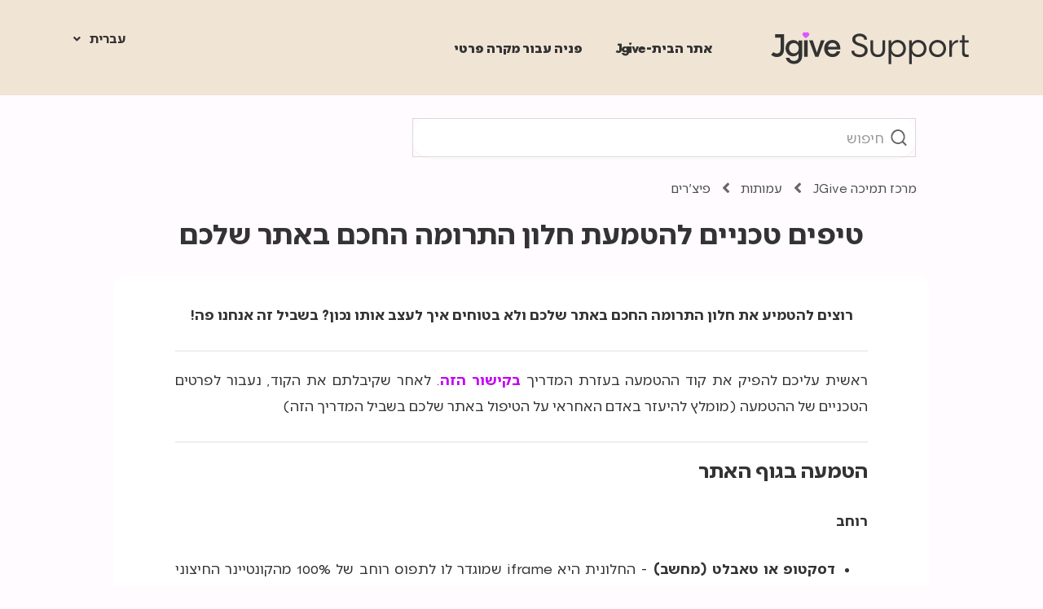

--- FILE ---
content_type: text/html; charset=utf-8
request_url: https://jgivesupport.zendesk.com/hc/he/articles/5147211875356-%D7%98%D7%99%D7%A4%D7%99%D7%9D-%D7%98%D7%9B%D7%A0%D7%99%D7%99%D7%9D-%D7%9C%D7%94%D7%98%D7%9E%D7%A2%D7%AA-%D7%97%D7%9C%D7%95%D7%9F-%D7%94%D7%AA%D7%A8%D7%95%D7%9E%D7%94-%D7%94%D7%97%D7%9B%D7%9D-%D7%91%D7%90%D7%AA%D7%A8-%D7%A9%D7%9C%D7%9B%D7%9D
body_size: 8312
content:
<!DOCTYPE html>
<html dir="rtl" lang="he">
<head>
  <meta charset="utf-8" />
  <!-- v26867 -->


  <title>טיפים טכניים להטמעת חלון התרומה החכם באתר שלכם &ndash; מרכז תמיכה JGive</title>

  

  <meta name="description" content="רוצים להטמיע את חלון התרומה החכם באתר שלכם ולא בטוחים איך לעצב אותו נכון? בשביל זה אנחנו פה!  ראשית עליכם להפיק את קוד ההטמעה בעזרת..." /><meta property="og:image" content="https://jgivesupport.zendesk.com/hc/theming_assets/01JV1QG4EH6ZKW0HY4BHX9KAZH" />
<meta property="og:type" content="website" />
<meta property="og:site_name" content="מרכז תמיכה JGive" />
<meta property="og:title" content="טיפים טכניים להטמעת חלון התרומה החכם באתר שלכם" />
<meta property="og:description" content="רוצים להטמיע את חלון התרומה החכם באתר שלכם ולא בטוחים איך לעצב אותו נכון? בשביל זה אנחנו פה!

ראשית עליכם להפיק את קוד ההטמעה בעזרת המדריך בקישור הזה. לאחר שקיבלתם את הקוד, נעבור לפרטים הטכניים של ..." />
<meta property="og:url" content="https://jgivesupport.zendesk.com/hc/he/articles/5147211875356" />
<link rel="canonical" href="https://jgivesupport.zendesk.com/hc/he/articles/5147211875356-%D7%98%D7%99%D7%A4%D7%99%D7%9D-%D7%98%D7%9B%D7%A0%D7%99%D7%99%D7%9D-%D7%9C%D7%94%D7%98%D7%9E%D7%A2%D7%AA-%D7%97%D7%9C%D7%95%D7%9F-%D7%94%D7%AA%D7%A8%D7%95%D7%9E%D7%94-%D7%94%D7%97%D7%9B%D7%9D-%D7%91%D7%90%D7%AA%D7%A8-%D7%A9%D7%9C%D7%9B%D7%9D">
<link rel="alternate" hreflang="en-il" href="https://jgivesupport.zendesk.com/hc/en-il/articles/5147211875356-Technical-tips-for-embedding-the-smart-donation-window-on-your-website">
<link rel="alternate" hreflang="he" href="https://jgivesupport.zendesk.com/hc/he/articles/5147211875356-%D7%98%D7%99%D7%A4%D7%99%D7%9D-%D7%98%D7%9B%D7%A0%D7%99%D7%99%D7%9D-%D7%9C%D7%94%D7%98%D7%9E%D7%A2%D7%AA-%D7%97%D7%9C%D7%95%D7%9F-%D7%94%D7%AA%D7%A8%D7%95%D7%9E%D7%94-%D7%94%D7%97%D7%9B%D7%9D-%D7%91%D7%90%D7%AA%D7%A8-%D7%A9%D7%9C%D7%9B%D7%9D">
<link rel="alternate" hreflang="x-default" href="https://jgivesupport.zendesk.com/hc/he/articles/5147211875356-%D7%98%D7%99%D7%A4%D7%99%D7%9D-%D7%98%D7%9B%D7%A0%D7%99%D7%99%D7%9D-%D7%9C%D7%94%D7%98%D7%9E%D7%A2%D7%AA-%D7%97%D7%9C%D7%95%D7%9F-%D7%94%D7%AA%D7%A8%D7%95%D7%9E%D7%94-%D7%94%D7%97%D7%9B%D7%9D-%D7%91%D7%90%D7%AA%D7%A8-%D7%A9%D7%9C%D7%9B%D7%9D">

  <link rel="stylesheet" href="//static.zdassets.com/hc/assets/application-f34d73e002337ab267a13449ad9d7955.css" media="all" id="stylesheet" />
  <link rel="stylesheet" type="text/css" href="/hc/theming_assets/1315285/1592729/style.css?digest=22206656307484">

  <link rel="icon" type="image/x-icon" href="/hc/theming_assets/01JTDNBCRG9ZSQQSB4ZZ4SXKGD">

    

  <meta name="viewport" content="width=device-width, initial-scale=1.0"/>
<meta property="og:image" content="https://jgive-landing.s3.eu-central-1.amazonaws.com/WhatsApp+Image+2022-02-09+at+16.16.21.jpeg">

  <link href="https://fonts.googleapis.com/css?family=Open+Sans:300,300i,400,400i,600,600i,700,700i" rel="stylesheet">




<link rel="stylesheet" href="https://use.fontawesome.com/releases/v5.4.2/css/all.css" />
<link rel="stylesheet" href="//cdn.jsdelivr.net/highlight.js/9.10.0/styles/github.min.css"/>
<link rel="stylesheet" href="//cdn.jsdelivr.net/jquery.magnific-popup/1.0.0/magnific-popup.css"/>
<script src="//cdn.jsdelivr.net/npm/jquery@3.2"></script>
<script src="//cdn.jsdelivr.net/jquery.magnific-popup/1.0.0/jquery.magnific-popup.min.js"></script>
<script src="//cdn.jsdelivr.net/highlight.js/9.10.0/highlight.min.js"></script>
<script>
  window.LotusConfig = {};
  LotusConfig.css = {
    activeClass: 'is-active',
    hiddenClass: 'is-hidden'
  };
</script>
<script src="/hc/theming_assets/01HZPCZXA4R1813H2R0DS4PQ5Q"></script>
<script src="/hc/theming_assets/01HZPCZZA1N35TQVHYS5SXTRKX"></script>
<script src="/hc/theming_assets/01HZPCZVEPT46Z5JWPSH38FDMG"></script>
<script src="/hc/theming_assets/01HZPCZVK1CJJDSMNS9STX911K"></script>
  
</head>
<body class="">
  
  
  

  <a class="skip-navigation" tabindex="1" href="#main-content">דלג לתוכן העיקרי</a>
<div class="layout">
  <div class="layout__head">
    <header class="topbar container" data-topbar>
      <div class="container-inner">
        <div class="topbar__inner">
          <div class="topbar__col topbar__logo clearfix">
            <div class="logo-wrapper">
              <div class="logo">
                <a title="דף הבית" href="/hc/he">
                  <img src="/hc/theming_assets/01JV1QG4EH6ZKW0HY4BHX9KAZH" alt="לוגו">
                </a>
              </div>
            </div>
            
            <button type="button" role="button" aria-label="Toggle Navigation" class="lines-button x hidden-lg" data-toggle-menu>
              <span class="lines"></span>
            </button>
          </div>
          <div class="topbar__col topbar__menu">
            <div class="topbar__collapse" data-menu>
              <ul class="topbar__navigation">
                
                  <li>
                    
                      <a href="https://www.jgive.com/new/he/ils">
                        
                          אתר הבית-Jgive
                        
                      </a>
                    
                    
                    
                  </li>
                

                
                  <li>
                    
                      <a href="https://forms.monday.com/forms/8b9569ddf86a579bc71f08e169c680c2?r=use1">
                        
                          פניה עבור מקרה פרטי
                        </a>
                    
                    
                    
                  </li>
                

                

              </ul>
              <div class="topbar__controls">

                
                  <div class="dropdown language-selector hidden-xs hidden-xxs hidden-sm language-selector--flags" aria-haspopup="true">
                    <a data-url="/hc/change_language/he?return_to=%2Fhc%2Fhe%2Farticles%2F5147211875356-%25D7%2598%25D7%2599%25D7%25A4%25D7%2599%25D7%259D-%25D7%2598%25D7%259B%25D7%25A0%25D7%2599%25D7%2599%25D7%259D-%25D7%259C%25D7%2594%25D7%2598%25D7%259E%25D7%25A2%25D7%25AA-%25D7%2597%25D7%259C%25D7%2595%25D7%259F-%25D7%2594%25D7%25AA%25D7%25A8%25D7%2595%25D7%259E%25D7%2594-%25D7%2594%25D7%2597%25D7%259B%25D7%259D-%25D7%2591%25D7%2590%25D7%25AA%25D7%25A8-%25D7%25A9%25D7%259C%25D7%259B%25D7%259D" class="dropdown-toggle localization-btn">
                      עברית
                    </a>
                    <span class="dropdown-menu" role="menu">
                      
                        <a data-url="/hc/change_language/en-il?return_to=%2Fhc%2Fen-il%2Farticles%2F5147211875356-Technical-tips-for-embedding-the-smart-donation-window-on-your-website" href="/hc/change_language/en-il?return_to=%2Fhc%2Fen-il%2Farticles%2F5147211875356-Technical-tips-for-embedding-the-smart-donation-window-on-your-website" dir="ltr" rel="nofollow" role="menuitem">
                          English (IL)
                        </a>
                      
                    </span>
                  </div>
                 
								
<!-- 					<a class="btn btn--topbar btn--submit-a-request" href="/hc/he/requests/new">שלח בקשה</a>			 -->
                <!--<a href="/requests/new" class="btn btn--topbar btn--submit-a-request">דברו איתנו</a> -->
                
                  <a class="btn btn--topbar btn--login" rel="nofollow" data-auth-action="signin" title="פותח חלון דו שיח" role="button" href="/hc/he/signin?return_to=https%3A%2F%2Fjgivesupport.zendesk.com%2Fhc%2Fhe%2Farticles%2F5147211875356-%25D7%2598%25D7%2599%25D7%25A4%25D7%2599%25D7%259D-%25D7%2598%25D7%259B%25D7%25A0%25D7%2599%25D7%2599%25D7%259D-%25D7%259C%25D7%2594%25D7%2598%25D7%259E%25D7%25A2%25D7%25AA-%25D7%2597%25D7%259C%25D7%2595%25D7%259F-%25D7%2594%25D7%25AA%25D7%25A8%25D7%2595%25D7%259E%25D7%2594-%25D7%2594%25D7%2597%25D7%259B%25D7%259D-%25D7%2591%25D7%2590%25D7%25AA%25D7%25A8-%25D7%25A9%25D7%259C%25D7%259B%25D7%259D">
                    היכנס למערכת
                  </a>
                

                
                  <div class="dropdown topbar__locales language-selector hidden-lg hidden-md language-selector--flags" aria-haspopup="true">
                    <a data-url="/hc/change_language/he?return_to=%2Fhc%2Fhe%2Farticles%2F5147211875356-%25D7%2598%25D7%2599%25D7%25A4%25D7%2599%25D7%259D-%25D7%2598%25D7%259B%25D7%25A0%25D7%2599%25D7%2599%25D7%259D-%25D7%259C%25D7%2594%25D7%2598%25D7%259E%25D7%25A2%25D7%25AA-%25D7%2597%25D7%259C%25D7%2595%25D7%259F-%25D7%2594%25D7%25AA%25D7%25A8%25D7%2595%25D7%259E%25D7%2594-%25D7%2594%25D7%2597%25D7%259B%25D7%259D-%25D7%2591%25D7%2590%25D7%25AA%25D7%25A8-%25D7%25A9%25D7%259C%25D7%259B%25D7%259D" class="dropdown-toggle localization-btn">
                      עברית
                    </a>
                    <span class="dropdown-menu" role="menu">
                      
                        <a data-url="/hc/change_language/en-il?return_to=%2Fhc%2Fen-il%2Farticles%2F5147211875356-Technical-tips-for-embedding-the-smart-donation-window-on-your-website" href="/hc/change_language/en-il?return_to=%2Fhc%2Fen-il%2Farticles%2F5147211875356-Technical-tips-for-embedding-the-smart-donation-window-on-your-website" dir="ltr" rel="nofollow" role="menuitem">
                          English (IL)
                        </a>
                      
                    </span>
                  </div>
                 
              </div>
            </div>
          </div>
        </div>
      </div>
    </header>
  </div>
  <div class="layout__main">


  <main role="main">
    <div class="container article narrow-width">
  <div class="container-inner">
    <div class="row article__header">
      <div class="search-box search-box_page">
      <svg version="1.1" xmlns="http://www.w3.org/2000/svg" viewBox="0 0 25 26">
        <path d="M20,18.9c1.6-2.1,2.4-4.6,2.4-7.2c0-6.4-5-11.7-11.2-11.7C5,0,0,5.3,0,11.7s5,11.7,11.2,11.7
              c2.5,0,5-0.9,6.9-2.5l4.6,4.8c0.3,0.3,0.6,0.4,0.9,0.4c0.3,0,0.7-0.1,0.9-0.4c0.5-0.6,0.5-1.4,0-2L20,18.9z M20,12
              c0,4.9-3.8,9-8.5,9s-9.1-4.1-9.1-9s4.4-9.5,9.1-9.5S20,7,20,12z"/>
      </svg>
      <form role="search" class="search" data-search="" data-instant="true" autocomplete="off" action="/hc/he/search" accept-charset="UTF-8" method="get"><input type="hidden" name="utf8" value="&#x2713;" autocomplete="off" /><input type="search" name="query" id="query" placeholder="search" autocomplete="off" aria-label="search" />
<input type="submit" name="commit" value="חיפוש" /></form>
    </div>
      <div class="column column--md-12 column--lg-12">
        <ol class="breadcrumbs">
  
    <li title="מרכז תמיכה JGive">
      
        <a href="/hc/he">מרכז תמיכה JGive</a>
      
    </li>
  
    <li title="עמותות">
      
        <a href="/hc/he/categories/360002707719-%D7%A2%D7%9E%D7%95%D7%AA%D7%95%D7%AA">עמותות</a>
      
    </li>
  
    <li title="פיצ&#39;רים">
      
        <a href="/hc/he/sections/4415602855058-%D7%A4%D7%99%D7%A6-%D7%A8%D7%99%D7%9D">פיצ&#39;רים</a>
      
    </li>
  
</ol>

        <h1 class="article__title" itemprop="name">
          
          טיפים טכניים להטמעת חלון התרומה החכם באתר שלכם
          
        </h1>
      </div>
<!-- <div class="column column--md-4 column--lg-3">
        <div class="entry-info entry-info_right">
          
            <div class="entry-info__avatar">
              <div class="avatar ">
                <img class="user-avatar user-avatar--default"
                    src="https://assets.zendesk.com/hc/assets/default_avatar.png" alt="Avatar">
              </div>
            </div>
          
          <div class="entry-info__content">
            
              <b class="entry-info__author">
                
                  Permanently deleted user
                
              </b>
            
          </div>
        </div> -->
      </div>
    </div>

    <div class="box">
      <div class="row">
        <div class="article-container__column article-container__sidenav">
          <div data-sidenav='{"mobileBreakpoint": 991}'></div>
        </div>
        
        <div class="article-container__column article-container__article">
          <div class="article__body" data-article>
            <p class="wysiwyg-text-align-center"><strong>רוצים להטמיע את חלון התרומה החכם באתר שלכם ולא בטוחים איך לעצב אותו נכון? בשביל זה אנחנו פה!<span class="wysiwyg-font-size-large"><br /></span></strong></p>
<hr />
<p class="wysiwyg-text-align-justify">ראשית עליכם להפיק את קוד ההטמעה בעזרת המדריך <a href="/hc/he/articles/4417593320604" target="_self"><strong>בקישור הזה</strong></a>. לאחר שקיבלתם את הקוד, נעבור לפרטים הטכניים של ההטמעה (מומלץ להיעזר באדם האחראי על הטיפול באתר שלכם בשביל המדריך הזה)</p>
<hr />
<p class="wysiwyg-text-align-justify"><span class="wysiwyg-font-size-large"><strong>הטמעה בגוף האתר</strong></span></p>
<p><strong>רוחב</strong></p>
<ul>
<li class="wysiwyg-text-align-justify"><strong>דסקטופ או טאבלט (מחשב)</strong> - החלונית היא iframe שמוגדר לו לתפוס רוחב של 100% מהקונטיינר החיצוני (לדוגמא div) אבל נראית במיטבה כאשר רוחב הקונטיינר נע בין 440px ל-550px.</li>
<li class="wysiwyg-text-align-justify"><strong>מובייל (טלפון)</strong> - מומלץ להגדיר לקונטיינר החיצוני רוחב של 100%.</li>
</ul>
<p class="wysiwyg-text-align-justify"><strong>גובה</strong></p>
<ul>
<li class="wysiwyg-text-align-justify">ה-iframe מגיע בגובה ברירת מחדל של 557px, ניתן לשנות ערך זה בהתאם לגובה הסופי של החלונית. (לדוגמא, כאשר מוסיפים "חבילות", גובה החלונית גדל ומתווסף בר גלילה. לכן, אם מעוניינים לבטל את בר הגלילה יש להגדיל את גובה ה-iframe בהתאם).</li>
</ul>
<p class="wysiwyg-text-align-justify"><strong>מיקום</strong></p>
<ul>
<li class="wysiwyg-text-align-justify">כאשר חלונית התרומה מופיעה בשורה ללא אלמנטים נוספים מומלץ למקם אותה במרכז המסך. (למשל ע"י הוספת <strong>margin: 0</strong> <strong>auto</strong> לקונטיינר או בעזרת שימוש ב-flexbox).</li>
</ul>
<p class="wysiwyg-text-align-center"><img src="/hc/article_attachments/5147349294108" alt="embedguide_01.png" /><br /><br /></p>
<hr />
<p class="wysiwyg-text-align-justify"><strong><span class="wysiwyg-font-size-large">הטמעה באתרי WiX</span></strong></p>
<ol>
<li class="wysiwyg-text-align-justify">ע"מ לאפשר הטמעה באתרי WiX יש להוסיף את הדומיין <strong>"filesusr.com"</strong> לרשימת הדומיינים באיזור העמותה (בנוסף לדומיין של האתר שלכם) ולשלוח לאישור.<br /><img src="/hc/article_attachments/5147349293212" alt="embedguide_02.png" /><br /><br /></li>
<li class="wysiwyg-text-align-justify">לאחר שהדומיינים אושרו, היכנסו לחשבון ה-WiX שלכם ועברו לאיזור Edit site.<br />כדי לבצע את הפעולות הבאות עליכם להפעיל את מצב Dev Mode, הפעלת מצב Dev Mode מתבצעת על ידי לחיצה על <strong>Dev Mode </strong>ואז על<strong> Turn on Dev Mode<br /><img src="/hc/article_attachments/5147349330332" alt="embedguide_03.png" /><br /><br /></strong></li>
<li class="wysiwyg-text-align-justify">לחצו על <strong>Add (סימן +)</strong> ואז על <strong>Embed</strong>, ולאחר מכן על <strong>Embed HTML.<br /><img src="/hc/article_attachments/5147349331612" alt="embedguide_04.png" /><br /><br /></strong></li>
<li class="wysiwyg-text-align-justify">לחצו על ה-widget שהוספתם והחליפו את ה-ID הקיים (לדוגמא ”html1”) ב- <strong>“jgiveEmbed”<br /><img src="/hc/article_attachments/5147349364636" alt="embedguide_05.png" /><br /><br /></strong></li>
<li class="wysiwyg-text-align-justify">בתוך ה-widget, לחצו על <strong>Enter code</strong>, בחרו באפשרות <strong>Code</strong> והדביקו בתיבת הטקסט את קוד ה-embed שהעתקתם מאיזור העמותה.<br /><img src="/hc/article_attachments/5147480771356" alt="embedguide_066.png" /><br /><br /></li>
<li class="wysiwyg-text-align-justify">באיזור הזנת קוד מותאם אישית (בחלונית למטה) הדביקו את הקוד הבא:<br /><img src="/hc/article_attachments/5147376826012" alt="embedguide_07.png" /></li>
</ol>
<table style="border-collapse: collapse; height: 173px; width: 98.4285%; margin-left: 0px; margin-right: auto;" border="1" cellspacing="32" cellpadding="32">
<tbody>
<tr style="height: 156px;">
<td class="wysiwyg-text-align-left" style="width: 687.778px; height: 156px; text-align: left;" scope="rowGroup">
<pre>import wixLocation from 'wix-location';<br /><br />$w.onReady(function () {<br /><br />$w('#jgiveEmbed').postMessage(wixLocation.query)<br /><br />});</pre>
</td>
</tr>
</tbody>
</table>
<p class="wysiwyg-text-align-center">(כדי להעתיק את הקוד, משכו את העכבר מימין העליון לשמאל התחתון תוך כדי לחיצה, אנחנו מתנצלים על אי הנוחות)</p>
  
            <div class="article__attachments">
              
            </div>
          </div>
        </div>
      </div>
    </div>

    
      <style>
        .article__vote-item_up:before {
          background: url(/hc/theming_assets/01HZPCZX25PB7W8CM1DNSPX5BB);
        }

        .article__vote-item_down:before {
          background: url(/hc/theming_assets/01HZPCZWXFR8ZJ8A5T3BHNWAD2);
        }
      </style>
      <div class="box article__vote">
        <div class="article__vote-question">האם מאמר זה עזר לך?</div>
        <div class="article__vote-controls">
          <button type="button" class="btn btn--default article__vote-item article__vote-item_up" data-helper="vote" data-item="article" data-type="up" data-id="5147211875356" data-upvote-count="4" data-vote-count="7" data-vote-sum="1" data-vote-url="/hc/he/articles/5147211875356/vote" data-value="null" data-label="מספר המשתמשים שאומרים שמאמר זה עזר להם: 4 מתוך 7" data-selected-class="article__vote-item_voted" aria-label="המאמר הזה עזר לי" aria-pressed="false">כן</button>
          <button type="button" class="btn btn--default article__vote-item article__vote-item_down" data-helper="vote" data-item="article" data-type="down" data-id="5147211875356" data-upvote-count="4" data-vote-count="7" data-vote-sum="1" data-vote-url="/hc/he/articles/5147211875356/vote" data-value="null" data-label="מספר המשתמשים שאומרים שמאמר זה עזר להם: 4 מתוך 7" data-selected-class="article__vote-item_voted" aria-label="המאמר הזה לא עזר לי" aria-pressed="false">לא</button>
        </div>
				<!-- <div class="article__vote-count">
          <span class="meta" data-helper="vote" data-item="article" data-type="label" data-id="5147211875356" data-upvote-count="4" data-vote-count="7" data-vote-sum="1" data-vote-url="/hc/he/articles/5147211875356/vote" data-value="null" data-label="מספר המשתמשים שאומרים שמאמר זה עזר להם: 4 מתוך 7">מספר המשתמשים שאומרים שמאמר זה עזר להם: 4 מתוך 7</span>
        </div> -->
      </div>
    

    

    
  </div>
</div>

<!-- <script type="text/javascript">
  $(window).on("load", function() {
    zE('webWidget', 'hide');
  });
</script>
 -->
  </main>

  </div>
<div class="footer">
  <footer class="container">
    <div class="container-inner">
      <div class="row">
        <div class="column column--sm-5 custom-block">
          <div class="footer__logo">
            <a title="דף הבית" href="/hc/he">
              <img src="/hc/theming_assets/01HZPD026EETSYDP8CN2XXV6SS" alt="לוגו">
            </a>
          </div>
          <div class="footer__text">
            
              
            
          </div>
        </div>
        <div class="column column--sm-2 column--xs-6 custom-block">
          <div class="footer__header">Links</div>
          <ul class="footer__menu">
            <li><a href="#">About Us</a></li>
            <li><a href="#">Work</a></li>
            <li><a href="#">Contact</a></li>
          </ul>
        </div>
        <div class="column column--sm-2 column--xs-6 custom-block">
          <div class="footer__header">Support</div>
          <ul class="footer__menu">
            <li><a href="#">Community</a></li>
            <li><a href="#">Site Status</a></li>
            <li><a href="#">FAQ</a></li>
          </ul>
        </div>
        <div class="column column--sm-3 custom-block">
          <div class="footer__header">Contacts</div>
          <ul class="footer__menu footer__menu_contacts">
            <li><a href="mailto:contact@email.com" target="_blank">contact@email.com</a></li>
            <li><a href="tel:+48123456789" target="_blank">+48 123 456 789</a></li>
          </ul>
          <div class="footer__social">
            
              <a href="https://facebook.com" target="_blank" class="footer__social-link footer__social-link_facebook fab fa-facebook"></a>
            
            
              <a href="https://twitter.com" target="_blank" class="footer__social-link footer__social-link_twitter fab fa-twitter"></a>
            
            
              <a href="https://linkedin.com" target="_blank" class="footer__social-link footer__social-link_linkedin fab fa-linkedin"></a>
            
            
              <a href="https://youtube.com" target="_blank" class="footer__social-link footer__social-link_youtube-play fab fa-youtube"></a>
            
            
              <a href="https://instagram.com" target="_blank" class="footer__social-link footer__social-link_instagram fab fa-instagram"></a>
            
          </div>
        </div>
      </div>

      <div class="footer_copyright">&copy; מרכז תמיכה JGive. Theme by
        <a href="https://www.lotusthemes.com" target="_blank">Lotus Themes</a></div>
    </div>
  </footer>
</div>
</div>




    <div class="powered-by-zendesk">
  <svg xmlns="http://www.w3.org/2000/svg" width="26" height="26" focusable="false" viewBox="0 0 26 26">
    <path d="M12 8.2v14.5H0zM12 3c0 3.3-2.7 6-6 6S0 6.3 0 3h12zm2 19.7c0-3.3 2.7-6 6-6s6 2.7 6 6H14zm0-5.2V3h12z"/>
  </svg>

  <a href="https://www.zendesk.com/service/help-center/?utm_source=helpcenter&utm_medium=poweredbyzendesk&utm_campaign=text&utm_content=JGive" target="_blank" rel="nofollow">מופעל על ידי Zendesk</a>
</div>


  <!-- / -->

  
  <script src="//static.zdassets.com/hc/assets/he.457802d3cd47df0e5333.js"></script>
  

  <script type="text/javascript">
  /*

    Greetings sourcecode lurker!

    This is for internal Zendesk and legacy usage,
    we don't support or guarantee any of these values
    so please don't build stuff on top of them.

  */

  HelpCenter = {};
  HelpCenter.account = {"subdomain":"jgivesupport","environment":"production","name":"JGive"};
  HelpCenter.user = {"identifier":"da39a3ee5e6b4b0d3255bfef95601890afd80709","email":null,"name":"","role":"anonymous","avatar_url":"https://assets.zendesk.com/hc/assets/default_avatar.png","is_admin":false,"organizations":[],"groups":[]};
  HelpCenter.internal = {"asset_url":"//static.zdassets.com/hc/assets/","web_widget_asset_composer_url":"https://static.zdassets.com/ekr/snippet.js","current_session":{"locale":"he","csrf_token":null,"shared_csrf_token":null},"usage_tracking":{"event":"article_viewed","data":"[base64]","url":"https://jgivesupport.zendesk.com/hc/activity"},"current_record_id":"5147211875356","current_record_url":"/hc/he/articles/5147211875356-%D7%98%D7%99%D7%A4%D7%99%D7%9D-%D7%98%D7%9B%D7%A0%D7%99%D7%99%D7%9D-%D7%9C%D7%94%D7%98%D7%9E%D7%A2%D7%AA-%D7%97%D7%9C%D7%95%D7%9F-%D7%94%D7%AA%D7%A8%D7%95%D7%9E%D7%94-%D7%94%D7%97%D7%9B%D7%9D-%D7%91%D7%90%D7%AA%D7%A8-%D7%A9%D7%9C%D7%9B%D7%9D","current_record_title":"טיפים טכניים להטמעת חלון התרומה החכם באתר שלכם","current_text_direction":"rtl","current_brand_id":1592729,"current_brand_name":"JGive","current_brand_url":"https://jgivesupport.zendesk.com","current_brand_active":true,"current_path":"/hc/he/articles/5147211875356-%D7%98%D7%99%D7%A4%D7%99%D7%9D-%D7%98%D7%9B%D7%A0%D7%99%D7%99%D7%9D-%D7%9C%D7%94%D7%98%D7%9E%D7%A2%D7%AA-%D7%97%D7%9C%D7%95%D7%9F-%D7%94%D7%AA%D7%A8%D7%95%D7%9E%D7%94-%D7%94%D7%97%D7%9B%D7%9D-%D7%91%D7%90%D7%AA%D7%A8-%D7%A9%D7%9C%D7%9B%D7%9D","show_autocomplete_breadcrumbs":true,"user_info_changing_enabled":false,"has_user_profiles_enabled":false,"has_end_user_attachments":true,"user_aliases_enabled":false,"has_anonymous_kb_voting":true,"has_multi_language_help_center":true,"show_at_mentions":false,"embeddables_config":{"embeddables_web_widget":false,"embeddables_help_center_auth_enabled":false,"embeddables_connect_ipms":false},"answer_bot_subdomain":"static","gather_plan_state":"expired","has_article_verification":false,"has_gather":false,"has_ckeditor":false,"has_community_enabled":false,"has_community_badges":false,"has_community_post_content_tagging":false,"has_gather_content_tags":false,"has_guide_content_tags":true,"has_user_segments":true,"has_answer_bot_web_form_enabled":false,"has_garden_modals":false,"theming_cookie_key":"hc-da39a3ee5e6b4b0d3255bfef95601890afd80709-2-preview","is_preview":false,"has_search_settings_in_plan":true,"theming_api_version":2,"theming_settings":{"toggle_translations":false,"toggle_flags":true,"have_more_questions":"Have more questions?","share_it":"Share it, if you like it.","body_bg":"rgba(255, 191, 237, 0.05)","brand_primary":"rgba(102, 102, 102, 1)","brand_secondary":"rgba(255, 255, 255, 1)","text_color":"rgba(51, 51, 51, 1)","link_color":"rgba(195, 0, 244, 1)","font_size_base":"18px","font_family_base":"'Open Sans', sans-serif","line_height_base":"1.50","button_color_1":"rgba(243, 243, 246, 1)","button_color_2":"rgba(195, 0, 244, 1)","logo":"/hc/theming_assets/01JV1QG4EH6ZKW0HY4BHX9KAZH","logo_height":"40px","help_center_name":"no","favicon":"/hc/theming_assets/01JTDNBCRG9ZSQQSB4ZZ4SXKGD","border_radius_base":"12px","hero_unit_bg_color":"rgba(102, 102, 102, 1)","hero_homepage_image":"/hc/theming_assets/01HZPD0197K4JZJ6XKQNQ9DSJJ","hero_title":"הסתבכתם? תנו לנו לעזור!","hero_subtitle":"","search_placeholder":"search","toggle_custom_blocks":"yes","toggle_category_tree":"yes","toggle_promoted_articles":"yes","promoted_articles_description":"","toggle_still_have_questions":"no","still_have_questions":"יש לכם עוד שאלות?","still_have_questions_text":"נציגי השירות והתמיכה שלנו כאן בשבילכם","contact_us_button_text":"דברו איתנו!","link_1_type":"custom","link_1_title":"אתר הבית-Jgive","link_1_url":"https://www.jgive.com/new/he/ils","link_2_type":"custom","link_2_title":"פניה עבור מקרה פרטי","link_2_url":"https://forms.monday.com/forms/8b9569ddf86a579bc71f08e169c680c2?r=use1","link_3_type":"hidden","link_3_title":"פנייה למחלקת JGive Pro","link_3_url":"https://pro.jgive.co.il","brand_info":"rgba(122, 35, 244, 1)","brand_success":"rgba(71, 222, 123, 1)","brand_warning":"rgba(217, 117, 45, 1)","brand_danger":"rgba(224, 42, 51, 1)","icon_color":"rgba(25, 25, 25, 1)","icon_height":"90px","custom_block_1_type":"custom","custom_block_1_icon":"/hc/theming_assets/01JV1R9M6GT33HBXPZVNM4RHHQ","custom_block_1_title":"עמותה?","custom_block_1_description":"","custom_block_1_url":"https://jgivesupport.zendesk.com/hc/he/categories/360002707719-%D7%A2%D7%9E%D7%95%D7%AA%D7%95%D7%AA","custom_block_2_type":"custom","custom_block_2_icon":"/hc/theming_assets/01JV1Q4CG1BFV3QQQC476SP88H","custom_block_2_title":"עלויות","custom_block_2_description":"","custom_block_2_url":"https://jgivesupport.zendesk.com/hc/he/articles/360015800759-%D7%9E%D7%94%D7%9F-%D7%A2%D7%9C%D7%95%D7%99%D7%95%D7%AA-%D7%94%D7%A9%D7%99%D7%9E%D7%95%D7%A9-%D7%91%D7%90%D7%AA%D7%A8","custom_block_3_type":"custom","custom_block_3_icon":"/hc/theming_assets/01JV1Q57E3YTRG35A8N5DJ9Z0E","custom_block_3_title":"תורמ.ת?","custom_block_3_description":"","custom_block_3_url":"https://jgivesupport.zendesk.com/hc/he/categories/360002707739-%D7%AA%D7%95%D7%A8%D7%9E%D7%99%D7%9D","topbar_text_color":"rgba(51, 51, 51, 1)","topbar_link_color":"rgba(51, 51, 51, 1)","topbar_button_color":"rgba(255, 255, 255, 1)","footer_image":"/hc/theming_assets/01JTJQTCSAW2CF2TSAX4RBYV4C","footer_bg":"rgba(255, 255, 255, 1)","footer_text_color":"rgba(51, 51, 51, 1)","footer_link_color":"rgba(51, 51, 51, 1)","footer_logo":"/hc/theming_assets/01HZPD026EETSYDP8CN2XXV6SS","footer_text":"","footer_social_icon_height":"20px","toggle_facebook_icon":true,"facebook_url":"https://facebook.com","toggle_twitter_icon":true,"twitter_url":"https://twitter.com","toggle_youtube_icon":true,"youtube_url":"https://youtube.com","toggle_linkedin_icon":true,"linkedin_url":"https://linkedin.com","toggle_instagram_icon":true,"instagram_url":"https://instagram.com","show_article_author":true,"show_article_comments":false,"show_follow_article":false,"show_article_sharing":false,"show_follow_community_post":false,"show_follow_community_topic":false,"show_follow_section":false},"has_pci_credit_card_custom_field":false,"help_center_restricted":false,"is_assuming_someone_else":false,"flash_messages":[],"user_photo_editing_enabled":true,"user_preferred_locale":"he","base_locale":"he","login_url":"https://jgivesupport.zendesk.com/access?brand_id=1592729\u0026return_to=https%3A%2F%2Fjgivesupport.zendesk.com%2Fhc%2Fhe%2Farticles%2F5147211875356-%25D7%2598%25D7%2599%25D7%25A4%25D7%2599%25D7%259D-%25D7%2598%25D7%259B%25D7%25A0%25D7%2599%25D7%2599%25D7%259D-%25D7%259C%25D7%2594%25D7%2598%25D7%259E%25D7%25A2%25D7%25AA-%25D7%2597%25D7%259C%25D7%2595%25D7%259F-%25D7%2594%25D7%25AA%25D7%25A8%25D7%2595%25D7%259E%25D7%2594-%25D7%2594%25D7%2597%25D7%259B%25D7%259D-%25D7%2591%25D7%2590%25D7%25AA%25D7%25A8-%25D7%25A9%25D7%259C%25D7%259B%25D7%259D","has_alternate_templates":false,"has_custom_statuses_enabled":true,"has_hc_generative_answers_setting_enabled":true,"has_generative_search_with_zgpt_enabled":false,"has_suggested_initial_questions_enabled":false,"has_guide_service_catalog":true,"has_service_catalog_search_poc":false,"has_service_catalog_itam":false,"has_csat_reverse_2_scale_in_mobile":false,"has_knowledge_navigation":false,"has_unified_navigation":false,"has_unified_navigation_eap_access":false,"has_csat_bet365_branding":false,"version":"v26867","dev_mode":false};
</script>

  
  
  <script src="//static.zdassets.com/hc/assets/hc_enduser-d7240b6eea31e24cbd47b3b04ab3c4c3.js"></script>
  <script type="text/javascript" src="/hc/theming_assets/1315285/1592729/script.js?digest=22206656307484"></script>
  
</body>
</html>

--- FILE ---
content_type: image/svg+xml
request_url: https://jgivesupport.zendesk.com/hc/theming_assets/01JV1QG4EH6ZKW0HY4BHX9KAZH
body_size: 1960
content:
<svg viewBox="0 0 5500 900" xmlns="http://www.w3.org/2000/svg" data-name="Layer 1" id="Layer_1">
  <defs>
    <style>
      .cls-1 {
        fill: #dd57ff;
      }

      .cls-2 {
        fill: #333;
      }

      .cls-3 {
        fill: #333;
      }
    </style>
  </defs>
  <g>
    <path d="M769.14,314.69v-75.48h98.56v431.54c0,126.09-87.02,220.21-230.87,220.21-98.56,0-209.55-69.26-220.21-170.48h97.67c7.1,41.73,59.5,85.24,121.65,85.24,80.81,0,133.19-47.95,133.19-121.65v-87.91c-23.08,46.17-86.13,83.46-152.73,83.46-115.43,0-208.67-91.46-208.67-221.98v-.89c0-134.08,93.23-227.31,219.32-227.31,71.93,0,129.64,47.06,142.07,85.24ZM504.53,454.09v1.77c0,82.58,63.05,140.3,134.08,140.3s133.19-50.61,133.19-140.3v-1.77c0-89.68-62.16-141.18-134.97-141.18s-132.3,57.72-132.3,141.18Z" class="cls-2"/>
    <path d="M1230.11,692.06l-170.48-455.51h102.11l113.66,340.08,112.77-340.08h101.23l-169.6,455.51h-89.69Z" class="cls-2"/>
    <path d="M1924.54,490.5h-345.41c7.99,75.48,59.5,124.31,134.08,124.31,53.27,0,95.9-27.53,109.21-72.81h98.56c-23.98,101.22-106.56,157.16-214,157.16-132.3,0-229.09-96.78-229.09-232.64v-.89c0-134.08,96.78-238.86,224.65-238.86,150.95,0,221.99,117.21,221.99,226.42v37.29ZM1827.76,415.02c-.89-46.17-40.85-108.33-121.65-108.33-66.6,0-108.33,48.84-122.54,108.33h244.19Z" class="cls-2"/>
    <path d="M164.47,699.3c-80.96,0-149.33-54.53-156.86-60.74l62.47-75.96c13.14,10.67,55.71,38.36,94.39,38.36,48.83,0,104.88-14.86,104.88-130.67V164.27H119.12v-98.35h248.57v404.37c0,206.7-142.12,229.01-203.23,229.01Z" class="cls-2"/>
    <g>
      <path d="M1019.98,236.55v452.85h-98.56V236.55h98.56Z" class="cls-2"/>
      <path d="M1009.36,9.88l-33.89,12.26c-3.09,1.12-6.47,1.12-9.55,0l-33.89-12.26c-4.77-1.72-10.09-.75-13.93,2.56l-38.61,33.22c-3.91,3.37-5.66,8.61-4.55,13.66l8.3,37.76c.59,2.69,1.96,5.14,3.93,7.06l73.75,71.57c5.45,5.29,14.11,5.29,19.55,0l73.75-71.57c1.97-1.92,3.34-4.37,3.93-7.06l8.3-37.76c1.11-5.04-.64-10.29-4.55-13.66l-38.61-33.22c-3.84-3.31-9.17-4.28-13.93-2.56Z" class="cls-1"/>
    </g>
  </g>
  <g>
    <path d="M2549.3,65.43c31.5,9.9,58.5,27.31,81,52.2,22.5,24.9,33.75,58.05,33.75,99.45h-78.3c0-31.19-13.36-55.04-40.05-71.55-26.71-16.5-56.25-24.75-88.65-24.75s-60,7.96-82.8,23.85c-22.81,15.9-34.2,37.05-34.2,63.45v1.8c0,25.8,10.94,47.56,32.85,65.25,21.9,17.71,58.64,33.75,110.25,48.15,73.8,22.2,125.69,48.46,155.7,78.75,30,30.3,45,68.85,45,115.65v.9c0,33.61-9.15,64.5-27.45,92.7-18.31,28.21-44.25,50.55-77.85,67.05-33.61,16.5-72,24.75-115.2,24.75-31.2,0-64.35-4.95-99.45-14.85-35.1-9.9-65.7-28.2-91.8-54.9-26.1-26.69-39.15-63.14-39.15-109.35h77.4c.59,39.01,16.5,66.75,47.7,83.25,31.19,16.51,66.9,24.75,107.1,24.75,27.59,0,51.89-5.09,72.9-15.3,21-10.2,37.04-23.85,48.15-40.95,11.09-17.1,16.65-35.84,16.65-56.25v-1.8c0-28.2-11.11-51.75-33.3-70.65-22.21-18.9-58.81-35.55-109.8-49.95-72-22.8-124.06-48.6-156.15-77.4-32.1-28.8-48.15-65.09-48.15-108.9v-1.8c0-31.19,9.29-58.79,27.9-82.8,18.59-23.99,43.34-42.59,74.25-55.8,30.9-13.19,64.35-19.8,100.35-19.8,29.39,0,59.85,4.95,91.35,14.85Z" class="cls-3"/>
    <path d="M2817.95,648.63c-38.41-34.5-57.6-90.75-57.6-168.75v-244.8h72.9v234.9c0,59.4,12.45,101.11,37.35,125.1,24.89,24,56.55,36,94.95,36,86.4,0,129.6-53.69,129.6-161.1v-234.9h72.9v244.8c0,78-19.21,134.25-57.6,168.75-38.41,34.51-87.3,51.75-146.7,51.75s-107.41-17.24-145.8-51.75Z" class="cls-3"/>
    <path d="M3631.1,256.23c35.1,20.7,62.55,49.21,82.35,85.5,19.8,36.31,29.7,76.95,29.7,121.95v1.8c0,45-9.9,85.36-29.7,121.05-19.8,35.7-47.25,63.76-82.35,84.15-35.1,20.41-74.56,30.6-118.35,30.6-40.2,0-75.46-9.31-105.75-27.9-30.3-18.59-54.15-44.4-71.55-77.4v297.9h-72.9V235.09h72.9v95.4c16.79-32.99,40.5-58.79,71.1-77.4,30.6-18.59,66-27.9,106.2-27.9,43.79,0,83.25,10.35,118.35,31.05ZM3425.45,316.54c-25.2,14.1-45.15,33.9-59.85,59.4-14.71,25.51-22.05,54.45-22.05,86.85v1.8c0,31.81,7.2,60.45,21.6,85.95,14.4,25.51,33.89,45.45,58.5,59.85,24.6,14.4,51.89,21.6,81.9,21.6s57.45-7.2,82.35-21.6c24.89-14.4,44.69-34.34,59.4-59.85,14.7-25.5,22.05-54.14,22.05-85.95v-1.8c0-32.4-7.2-61.34-21.6-86.85-14.4-25.5-33.9-45.29-58.5-59.4-24.61-14.09-51.9-21.15-81.9-21.15s-56.7,7.06-81.9,21.15Z" class="cls-3"/>
    <path d="M4201.7,256.23c35.1,20.7,62.55,49.21,82.35,85.5,19.8,36.31,29.7,76.95,29.7,121.95v1.8c0,45-9.9,85.36-29.7,121.05-19.8,35.7-47.25,63.76-82.35,84.15-35.1,20.41-74.56,30.6-118.35,30.6-40.2,0-75.46-9.31-105.75-27.9-30.3-18.59-54.15-44.4-71.55-77.4v297.9h-72.9V235.09h72.9v95.4c16.79-32.99,40.5-58.79,71.1-77.4,30.6-18.59,66-27.9,106.2-27.9,43.79,0,83.25,10.35,118.35,31.05ZM3996.05,316.54c-25.2,14.1-45.15,33.9-59.85,59.4-14.71,25.51-22.05,54.45-22.05,86.85v1.8c0,31.81,7.2,60.45,21.6,85.95,14.4,25.51,33.89,45.45,58.5,59.85,24.6,14.4,51.89,21.6,81.9,21.6s57.45-7.2,82.35-21.6c24.89-14.4,44.69-34.34,59.4-59.85,14.7-25.5,22.05-54.14,22.05-85.95v-1.8c0-32.4-7.2-61.34-21.6-86.85-14.4-25.5-33.9-45.29-58.5-59.4-24.61-14.09-51.9-21.15-81.9-21.15s-56.7,7.06-81.9,21.15Z" class="cls-3"/>
    <path d="M4499.15,670.68c-36-20.39-64.35-48.6-85.05-84.6s-31.05-76.5-31.05-121.5v-1.8c0-44.4,10.35-84.74,31.05-121.05,20.7-36.29,49.05-64.8,85.05-85.5,36-20.7,76.19-31.05,120.6-31.05s83.7,10.21,119.7,30.6c36,20.4,64.35,48.6,85.05,84.6,20.7,36,31.05,76.21,31.05,120.6v1.8c0,45-10.35,85.65-31.05,121.95-20.7,36.31-48.91,64.8-84.6,85.5-35.7,20.7-75.75,31.05-120.15,31.05s-84.6-10.2-120.6-30.6ZM4702.55,610.38c24.59-14.4,44.1-34.34,58.5-59.85,14.4-25.5,21.6-54.45,21.6-86.85v-1.8c0-31.79-7.35-60.44-22.05-85.95-14.71-25.5-34.65-45.45-59.85-59.85-25.2-14.4-52.51-21.6-81.9-21.6s-57.3,7.2-81.9,21.6c-24.61,14.4-44.1,34.35-58.5,59.85-14.4,25.51-21.6,54.16-21.6,85.95v1.8c0,32.4,7.34,61.35,22.05,86.85,14.7,25.51,34.65,45.45,59.85,59.85,25.2,14.4,52.5,21.6,81.9,21.6s57.29-7.2,81.9-21.6Z" class="cls-3"/>
    <path d="M5179.55,296.29c-28.8,0-55.5,7.96-80.1,23.85-24.61,15.9-43.96,36.45-58.05,61.65-14.11,25.2-21.15,50.71-21.15,76.5v233.1h-72.9V235.09h72.9v113.4c14.99-36,37.2-65.39,66.6-88.2,29.39-22.8,63.59-33.89,102.6-33.3v69.3h-9.9Z" class="cls-3"/>
    <path d="M5330.75,668.88c-21.6-20.39-32.4-51.89-32.4-94.5v-274.5h-63.9v-64.8h63.9V95.59h72.9v139.5h109.8v64.8h-109.8v261c0,47.4,22.5,71.1,67.5,71.1h42.3v63.9c-26.41,2.39-45.9,3.6-58.5,3.6-39.6,0-70.2-10.2-91.8-30.6Z" class="cls-3"/>
  </g>
</svg>

--- FILE ---
content_type: text/javascript; charset=utf-8
request_url: https://jgivesupport.zendesk.com/hc/theming_assets/1315285/1592729/script.js?digest=22206656307484
body_size: 3244
content:
hljs.initHighlightingOnLoad();

var HC_SETTINGS = {
  css: {
    activeClass: 'is-active',
    hiddenClass: 'is-hidden'
  }
};

$(function() {
  SearchResultsFilters.init();
  var $window = $(window);
  var $body = $('body');
  var $topbar = $('[data-topbar]');
  var $scrollToTop = $('[data-scroll-to-top]');
  var $mainMenu = $('[data-menu]');
  var $mobileSandwich = $('[data-toggle-menu]');
  var $overlay = $('<div class="body-overlay"></div>');

  //Parallax for hero elements
  var $heroElement = $('.hero__element');
  var evenEl = $heroElement.filter(':even');
  var oddEl = $heroElement.filter(':odd');
  var VELOCITY = 5;
  var wScrollTop;

  $body.append($overlay[0]);

  $scrollToTop.click(function() {
    $('html, body').animate({ scrollTop: 0 }, 1000);
    return false;
  });

  $mobileSandwich.click(function() {
    $(this)
      .add($mainMenu)
      .add($topbar)
      .toggleClass(HC_SETTINGS.css.activeClass);

    $mainMenu.slideToggle(300);
    $body.toggleClass('menu-opened');
  });

  $overlay.on('click', mobileMenuClose);

  $window.on('resize', function() {
    if ($window.width() > 991) {
      mobileMenuClose(null, true);
    }
  });

  function mobileMenuClose(e, desktop) {
    if ($mobileSandwich.hasClass(HC_SETTINGS.css.activeClass)) {
      $mobileSandwich
        .add($mainMenu)
        .add($topbar)
        .removeClass(HC_SETTINGS.css.activeClass);

      $mainMenu.slideUp(desktop ? 0 : 300);
      $body.removeClass('menu-opened');
    }
  }

  // Social share popups
  $('.share a').click(function(e) {
    e.preventDefault();
    window.open(this.href, '', 'height = 500, width = 500');
  });

  // Toggle the share dropdown in communities
  $('.share-label').on('click', function(e) {
    e.stopPropagation();
    var isSelected = this.getAttribute('aria-selected') === 'true';
    this.setAttribute('aria-selected', !isSelected);
    $('.share-label')
      .not(this)
      .attr('aria-selected', 'false');
  });

  $(document).on('click', function() {
    $('.share-label').attr('aria-selected', 'false');
  });

  $('.dropdown-toggle').on('click', function(e) {
    e.preventDefault();
  });

  // Submit search on select change
  $('#request-status-select, #request-organization-select').on(
    'change',
    function() {
      search();
    }
  );

  // Submit search on input enter
  $('#quick-search').on('keypress', function(e) {
    if (e.which === 13) {
      search();
    }
  });

  function search() {
    window.location.search = $.param({
      query: $('#quick-search').val(),
      status: $('#request-status-select').val(),
      organization_id: $('#request-organization-select').val()
    });
  }

  $('.image-with-lightbox').magnificPopup({
    type: 'image',
    closeOnContentClick: true,
    closeBtnInside: false,
    fixedContentPos: true,
    mainClass: 'mfp-with-zoom', // class to remove default margin from left and right side
    image: {
      verticalFit: true
    },
    zoom: {
      enabled: true,
      duration: 300 // don't foget to change the duration also in CSS
    }
  });

  $('.image-with-video-icon').magnificPopup({
    disableOn: 700,
    type: 'iframe',
    mainClass: 'mfp-fade',
    removalDelay: 160,
    preloader: false,
    fixedContentPos: false
  });

  $('.accordion__item-title').on('click', function() {
    var $title = $(this);
    $title.toggleClass('accordion__item-title--active');
    $title
      .parents('.accordion__item')
      .find('.accordion__item-content')
      .slideToggle();
  });

  $('.tabs-link').click(function(e) {
    e.preventDefault();
    var $link = $(this);
    var tabIndex = $link.index();
    var $tab = $link
      .parents('.tabs')
      .find('.tab')
      .eq(tabIndex);
    $link
      .addClass(HC_SETTINGS.css.activeClass)
      .siblings()
      .removeClass(HC_SETTINGS.css.activeClass);
    $tab
      .removeClass(HC_SETTINGS.css.hiddenClass)
      .siblings('.tab')
      .addClass(HC_SETTINGS.css.hiddenClass);
  });

  // Fix animated icons
  $('.fa-spin').empty();

  $window.on('scroll', function() {
    wScrollTop = $window.scrollTop();

    wScrollTop > 400
      ? $scrollToTop.addClass(HC_SETTINGS.css.activeClass)
      : $scrollToTop.removeClass(HC_SETTINGS.css.activeClass);

    if ($heroElement.length && $window.width() > 1024) {
      evenEl.css('transform', 'translateY(' + wScrollTop / VELOCITY + 'px)');
      oddEl.css(
        'transform',
        'translateY(' + wScrollTop / (VELOCITY * -2) + 'px)'
      );
    }
  });

  //Add asset part to required images
  var assetPart = $('[property]').attr('content'),
    $assetElement = $('[data-asset]');

  if (assetPart) {
    assetPart = assetPart.slice(0, -5);
    $assetElement.each(function() {
      var $this = $(this),
        link = $this.data('asset');

      $this.attr('src', assetPart + link).css('opacity', 1);
    });
  }

  // Underline
  $('[data-underline]').each(function() {
    var $text = $(this);
    var word = $text.data('underline');
    var html = $text.html();

    $text.html(
      html.replace(
        new RegExp(word, 'g'),
        '<span class="underline">' + word + '</span>'
      )
    );
  });

  $('img.custom-block__image').each(function() {
    var $img = $(this);
    var imgID = $img.attr('id');
    var imgClass = $img.attr('class');
    var imgURL = $img.attr('src') + '?reset';

    $.get(
      imgURL,
      function(data) {
        // Get the SVG tag, ignore the rest
        var $svg = $(data).find('svg');

        // Add replaced image's ID to the new SVG
        if (typeof imgID !== 'undefined') {
          $svg = $svg.attr('id', imgID);
        }
        // Add replaced image's classes to the new SVG
        if (typeof imgClass !== 'undefined') {
          $svg = $svg.attr('class', imgClass + ' replaced-svg');
        }

        // Remove any invalid XML tags as per http://validator.w3.org
        $svg = $svg.removeAttr('xmlns:a');

        // Replace image with new SVG
        $img.replaceWith($svg);
      },
      'xml'
    );
  });

  // Category tree
  $('[data-tree]').each(function(i, element) {
    var $item = $(element);
    var $link = $item.find('[data-tree-link]');
    var $box = $item.find('[data-tree-box]');

    $link.on('click', function(e) {
      e.preventDefault();
      $link
        .add($item)
        .add($box)
        .toggleClass(HC_SETTINGS.css.activeClass);
      $box.slideToggle(300);
    });
  });
});

function newplaceholder(field, text, i){
  if(i < (text.length)){
    $(field).attr("placeholder", text.substring(0, i+1));
    i++;
    setTimeout(function(){
      newplaceholder(field, text, i)
    }, 100);
  }
}

const getLanguageByUrl = (pageUrl) => {
  if (!pageUrl) return 'he';
  if (pageUrl.includes('en-il')) return 'en';
  return 'he';
}

const pageUrl = window.location.href;
const language = getLanguageByUrl(pageUrl);
const urls = [
    'https://jgivesupport.zendesk.com/hc/en-il/categories/360002707719-charities',
    'https://jgivesupport.zendesk.com/hc/en-il/articles/360015800759-What-are-the-costs-involved-with-using-the-site',
    'https://jgivesupport.zendesk.com/hc/en-il/categories/360002707739-Donors'
  ];

const translatePage = () => {
  $('a.btn.btn--topbar.btn--submit-a-request').text('דברו איתנו');
  $('h1#contact_us').text('דברו איתנו');
  $( "<h5 class='contact-us-submenu'>נשמח לסייע עם כל שאלה ובקשה</h5>" ).insertAfter( "h1#contact_us" );
  $('#upload-dropzone span').text('לחצו או גררו קבצים לכאן');
  $("input[name='commit']").val('שליחה');

  if (language === 'en') {
    // navbar
    $("a[href='https://www.jgive.com/new/he/ils']").text('JGive Home Page');
    $("a[href='https://form.typeform.com/to/Tdh5qP1s']").text('Campaign without a charity');
    $("a[href='https://pro.jgive.co.il']").text('PRO Department');
    $("a.btn--submit-a-request").text('Contact Us');
    
    // home page
    $('#hero-unit__title').text('Need help? Let us solve the problem for you');
    $('h2.promoted-articles__title').text('Frequently asked questions and useful guides');
    $('h4#custom_block_1').text('Charity');
    $('h4#custom_block_2').text('Prices and Services');
    $('h4#custom_block_3').text('Donor');
    
    const links = $('a.custom-block__link');
        links.each(function(index) {
      $(this).attr('href', urls[index]);
    });
    
    $('h2.still-have-questions__title').text('Do you have any questions?');
    $("a.still-have-questions__btn").text('Contact Us');
    $('a:contains("מקרה פרטי")').text('Private case')
    
    // contact form
    $('.new-request').addClass('form-en');
    $('h1#contact_us').text('Contact Us');
    $('h5.contact-us-submenu').text("Please describe your request and our team will get back to you as soon as possible.");
    $("label[for='request_anonymous_requester_email']").html('Your email address');
    $("label[for='request_subject']").text('Subject');
    $('label#request_description_label').text('Description');
    $('#request_description_hint').text('If you are contacting us as a charity, please put your charity number in the description.');
    $('#request_custom_fields_360012798580_label').text('Full name');
    $("label[for='request-attachments']").html('Attached files (optional)');
    $("input[name='commit']").val('Send');
    $('#upload-dropzone span').text('Click or drag & drop here to add files');
    $('.notification-error.notification-inline').html('This field is reqired');
    $('.notification-error.notification-inline').css('text-align', 'left');
  }
}

translatePage();

function initPlaceholder(){
  $('.search-box #query').each(function(){
    $(this).addClass('show-placeholder');
    let placeholder = $(this).attr("placeholder");
    if (language === 'he') {
      placeholder = 'חיפוש'
    }
    newplaceholder($(this), placeholder, 0);
  });
}

$(window).on("load", function() {
  initPlaceholder();
});
